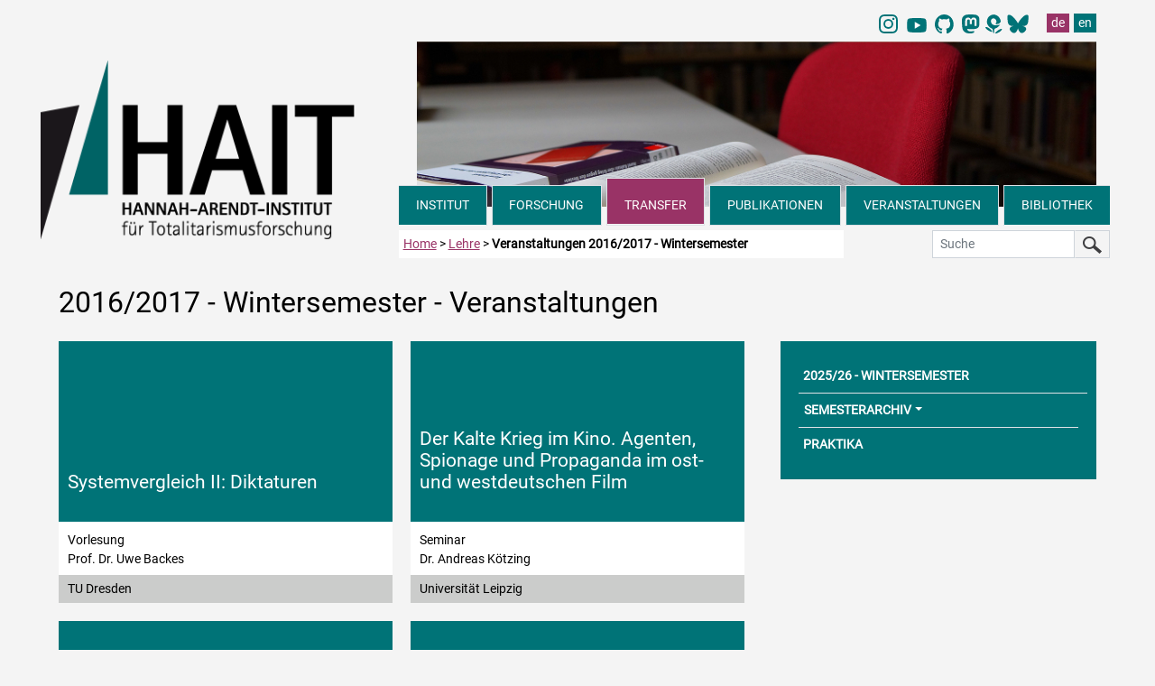

--- FILE ---
content_type: text/html
request_url: https://hait.tu-dresden.de/ext/lehre/semesterarchiv.asp?sem=35
body_size: 37161
content:
<!doctype html>

<head>

    <meta charset="utf-8">
    <meta name="viewport" content="width=device-width, initial-scale=1, shrink-to-fit=no">
<title>Hannah-Arendt-Institut f&uuml;r Totalitarismusforschung</title>
<link rel="icon" type="image/x-icon" href="/ext/img/favicon/favicon.ico">
<link rel="icon" type="image/png" sizes="16x16" href="/ext/img/favicon/favicon-16x16.png">
<link rel="icon" type="image/png" sizes="32x32" href="/ext/img/favicon/favicon-32x32.png">
<meta name="description" content="Archivinformationen zu den 2016/2017 - Wintersemester Veranstaltungen des Hannah-Arendt-Institut.">
<meta name="ROBOTS" content="index, follow"/>
<meta name="googlebot" content="noarchive">
<meta name="bingbot" content="noarchive">
<meta name="ZOOMCATEGORY" content="Lehre">
<meta name="ZOOMTITLE" content="2016/2017 - Wintersemester Veranstaltungen">
<meta name="ZOOMDESCRIPTION" content="Informationen zu den Veranstaltungen des 2016/2017 - Wintersemester">
<meta name="ZOOMPAGEBOOST" content="5">
<meta name="ZOOMWORDS" content="2016/2017 - Wintersemester">

<link href="/ext/css/bootstrap.min.css" rel="stylesheet">
<link href="/ext/fonts/fontawesome/css/all.css" rel="stylesheet">
<link rel="stylesheet" href="/ext/css/hait.css">
</head>
<body>


<nav class="sr-only" aria-label="Sprunglinks">
    <p class="sr-only">
        Direkt zu den wichtigsten Bereichen der Seite navigieren.
    </p>
    <ul>
        <li>
            <a href="#inhalt" class="sr-only sr-only-focusable">
                Zum Hauptinhalt (Taste Enter oder Leertaste drücken)
            </a>
        </li>
        <li>
            <a href="#hauptnavigation" class="sr-only sr-only-focusable">
                Zur Hauptnavigation (Taste Enter oder Leertaste drücken)
            </a>
        </li>
        <li>
            <a href="#subnavigation" class="sr-only sr-only-focusable">
                Zur Unterseiten-Navigation (Taste Enter oder Leertaste drücken)
            </a>
        </li>
        <li>
            <a href="#kontaktformular" class="sr-only sr-only-focusable">
                Zum Kontaktformular (Taste Enter oder Leertaste drücken)
            </a>
        </li>
    </ul>
</nav>

<div class="container mb-5 pb-5">

<div class="float-right pr-3 pb-1 mt-1">

<nav aria-label="Umschaltung Sprache auf englisch">
<ul class="pagination mb-0">
<li class="pt-0 pb-0 pl-1 pr-1 border-0" style="width: 25px; margin-right: 4px;"><a class="pt-0 pb-0 pl-1 pr-1 border-0" href="https://www.instagram.com/hait_tudresden/">
    <img style="height: 21px;" src="/ext/img/logos/instagram_hait_logo.svg" alt="Instagram_logo">
    </a></li>

<li class="pt-0 pb-0 pl-1 pr-1 border-0" style="width: 25px; margin-right: 8px;"><a class="pt-0 pb-0 pl-1 pr-1 border-0" href="https://www.youtube.com/@Hannah_Arendt_Institut_TUD/">
    <img style="height: 26px;" src="/ext/img/logos/icons8-youtube_HAIT.svg" alt="Youtube_logo">
    </a></li>

 <li class="pt-0 pb-0 pl-1 pr-4 border-0" style="width: 10px; margin-right: 5px;">
<a class="pt-0 pb-0 pl-1 pr-5 border-0" href="https://github.com/HAIT-TUDD"><img style="height: 20.7px;" src="/ext/img/logos/github-mark-HAIT.svg" alt="Link to account of HAIT at Github"></a>
</li>
<li class="pt-0 pb-0 pl-0 pr-1 border-0" style="width: 25px;">
<a class="pt-0 pb-0 pl-0 pr-1 border-0" href="https://bildung.social/@HAIT_TUD"><img style="height: 20.7px;" src="/ext/img/logos/mastodon-HAIT.svg" alt="Link to account of HAIT at mastodon"></a>
</li>

 <li class="pt-0 pb-0 pl-0 pr-1 border-0" style="width: 10px;">
<a class="pt-0 pb-0 pl-0 pr-1 border-0" href="https://haitblog.hypotheses.org/"><img style="height: 20.7px;" src="/ext/img/logos/hypotheses_HAIT.svg" alt="Link to HAIT-Blog"></a>
</li>

 <li class="pt-0 pb-0 pl-2 pr-1 border-0" style="width: 25px; margin-right: 4px;">
 <a class="pt-0 pb-0 pl-1 pr-1 border-0" href="https://bsky.app/profile/hait-tud.bsky.social">
    <img style="height: 21px;" src="/ext/img/logos/Bluesky_Logo.svg" alt="Bluesky_logo">
    </a></li>


<li class="pt-0 pb-0 pl-4 pr-1 border-0"><a class="nav-link-lang pt-0 pb-0 pl-1 pr-1 border-0 active" href="/ext/lehre/semesterarchiv.asp?sem=35" hreflang="de" data-toggle="tooltip" title="Seite auf Deutsch">de</a></li>
<li><a class="nav-link-lang pt-0 pb-0 pl-1 pr-1 border-0" href="/ext/lehre/semesterarchiv.asp?sem=35&lang=en" hreflang="en" data-toggle="tooltip" title="Page in English">en</a></li>
</ul>
</nav>
</div>

<a href="/" class="d-sm-none" aria-hidden="true">
<div class="logo-mobil-container bg-white d-block d-sm-none w-100 text-center sticky-top" style="position: sticky !important; top: 0px; ">
<img id="logo-mobil-2" class="d-block d-sm-none bg-white img-fluid sticky-top" src="/ext/img/header/HAIT_Logo_mobil_first.png" alt="" aria-hidden="true">
</div>
</a>
<header>
<div class="col col-sm-4 col-md-4 d-none d-sm-block" style="float:left;">


<div class="logo d-none d-sm-block"><a href="/ext/" aria-label="Link direkt zur Startseite"><img src="/ext/img/header/Logo-Header-HAIT.png" class="img-fluid" alt="Logo HAIT Hannah-Arendt-Institut für Totalitarismusforschung" style="transition: all 0.5s;"></a></div>

</div>

<div class="header-img col col-md-8 d-none d-sm-none d-md-none d-lg-block pl-3 pr-3">
<img src="/media/homepage/img/header/header_lehre_1.jpg" class="img-fluid" alt="">
</div>
<div class="header-img col col-sm-8 col-md-8 d-none d-sm-block d-lg-none pl-3 pr-0 pr-md-3">
<img src="/media/homepage/img/header/header_lehre_2.jpg" class="img-fluid" alt="">
</div>

</header>

<div id="navdiv" class="col col-lg-8 mr-5 mr-lg-0" >
<nav id="hauptnavigation" class="navbar-dark navbar-expand-md pl-0" aria-label="Hauptnavigation">

<div class="nav-mobil shadow d-block d-md-none">
<button class="navbar-toggler bg-cyan text-left" type="button" data-toggle="collapse" data-target="#mainNavbar" aria-controls="mainNavbar" aria-expanded="false" aria-label="Umschaltung Hauptnavigation">
 <span class="toogler-button text-white">MENÜ</span> <span class="navbar-toggler-icon float-right"></span></button>

 <a href="/ext/suche.php" class="btn such-button-mobil text-left d-sm-none float-right pl-3 pt-0 pr-0 pb-1 border-top border-left border-bottom" aria-label="Suche">
 <span class="such-button-mobil">SUCHE <img src="/ext/img/header/lupe-b.png" class="img-fluit float-right mr-3" style="width:24px;" aria-label="Suchseite aufrufen" alt="Suchseite aufrufen"></span></a>
</div>

  <div class="navbar-collapse collapse" id="mainNavbar">
   <ul class="navbar-nav mr-auto nav-fill w-100">


<li class="nav-item d-block d-sm-block d-md-none mr-1 border-top border-right">	
<a class="nav-link-head pl-0 pr-0" href="/" id="dropdown00">STARTSEITE</a>

</li>
   

<li class="nav-item mr-1 border-top border-right">	
<a class="nav-link-head dropdown-toggle pl-0 pr-0" href="" id="dropdown01" data-toggle="dropdown" aria-haspopup="true" aria-expanded="false" aria-controls="menuinstitut">INSTITUT</a>


<!-- INSTITUT MEGAMENU -->

<div class="dropdown-menu bg-cyan shadow pt-0 pl-3 pr-2" id="menuinstitut" aria-labelledby="dropdown01">
<div class="row bg-cyan pt-3 pb-1">
<div class="megamenu-col col-12 col-sm-6 col-md-3 pl-1">

<span class="megamenu-head-txt mb-1"><strong>INSTITUT</strong></span>
<a class="dropdown-item" href="/ext/institut/">&Uuml;ber das Institut</a>
<a class="dropdown-item" href="/ext/institut/neues-aus-dem-institut.asp">Neues aus dem Institut</a>
<a class="dropdown-item" href="/ext/institut/internationalisierung.asp">Internationalisierung</a>
<a class="dropdown-item" href="/ext/institut/gleichstellung.asp">Gleichstellung</a>
<a class="dropdown-item" href="/ext/institut/satzung.asp">Satzung</a>
<a class="dropdown-item" href="/ext/institut/jahresberichte.asp">Jahresberichte</a>
<a class="dropdown-item" href="/ext/institut/kooperationen.asp">Kooperationen</a>
<a class="dropdown-item" href="/ext/institut/stellenausschreibungen.asp">Stellenausschreibungen</a>
<a class="dropdown-item pr-0 pr-md-4" href="/ext/institut/kontaktformular.asp">Kontakt</a>
<a class="dropdown-item pr-0 pr-md-4" href="/ext/institut/anfahrt.asp">Anfahrt</a>

</div>
<div class="megamenu-col col-12 col-sm-6 col-md-3 pl-1">
<span class="megamenu-head-txt mb-1"><strong>MITARBEITER/-INNEN</strong></span>
<a class="dropdown-item" href="/ext/institut/mitarbeiter.asp">Mitarbeiter/-innen A-Z</a>
<a class="dropdown-item" href="/ext/institut/mitarbeiter-direktion.asp">Direktion</a>
<a class="dropdown-item" href="/ext/institut/mitarbeiter-wissenschaft.asp">Wissenschaftler/-innen</a> 
<a class="dropdown-item" href="/ext/institut/mitarbeiter-gastwissenschaftler.asp">Fellows</a>
<a class="dropdown-item" href="/ext/institut/mitarbeiter-doktoranden.asp">Doktorand/-innen</a>
<a class="dropdown-item" href="/ext/institut/mitarbeiter-verwaltung-bibliothek.asp">Verwaltung / Bibliothek</a> 
<a class="dropdown-item" href="/ext/institut/mitarbeiter-hilfskraefte.asp">Hilfskr&auml;fte</a>
<a class="dropdown-item" href="/ext/institut/mitarbeiter-praktikanten.asp">Praktikanten</a>
<a class="dropdown-item" href="/ext/institut/mitarbeiter-ehemalige.asp">ehemalige Mitarbeiter/-innen</a>

</div>
<div class="megamenu-col col-12 col-sm-6 col-md-3 pl-1">
<span class="megamenu-head-txt mb-1"><strong>DOKTORANDENKOLLEG</strong></span>
<a class="dropdown-item" href="/ext/institut/doktorandenkolleg.asp">&Uuml;ber uns</a>
<a class="dropdown-item" href="/ext/institut/doktorandenforum.asp">Doktorandenforum</a>
<a class="dropdown-item" href="/ext/institut/early-career.asp">Early-Career-Beauftragte</a>


</div>
<div class="megamenu-col col-12 col-sm-6 col-md-3 pl-1">
<span class="megamenu-head-txt mb-1"><strong>GREMIEN</strong></span>
<a class="dropdown-item" href="/ext/institut/kuratorium.asp">Kuratorium</a>
<a class="dropdown-item" href="/ext/institut/beirat.asp">Beirat</a>
<a class="dropdown-item" href="/ext/institut/mitgliederversammlung.asp">Mitgliederversammlung</a> 
</div>
</div>
</div>      
</li>

<!-- FORSCHUNG MEGAMENU -->


<li class="nav-item mr-1 border">
<a class="nav-link-head dropdown-toggle pl-0 pr-0" href="" id="dropdown02" data-toggle="dropdown" aria-haspopup="true" aria-expanded="false" aria-controls="menuforschung">FORSCHUNG</a>


<div class="dropdown-menu bg-cyan shadow pt-0 pl-3 pr-2 mr-2" id="menuforschung" aria-labelledby="dropdown02">
 
<div class="row bg-cyan pt-3 pb-1">
<div class="megamenu-col col-12 col-sm-6 pl-1">
<span class="megamenu-head-txt mb-1"><strong>FORSCHUNGSFELDER</strong></span>          
<a class="dropdown-item" href="/ext/forschung/">&Uuml;bersicht</a>

<a class="dropdown-item" href="/ext/forschung/forschungsfeld-1/">Diktaturforschung</a>

<a class="dropdown-item" href="/ext/forschung/forschungsfeld-2/">Transformationsforschung</a>

<a class="dropdown-item" href="/ext/forschung/forschungsfeld-3/">Extremismusforschung</a>

<a class="dropdown-item" href="/ext/forschung/forschungsfeld-4/">Digital Humanities und Querschnittsaufgabe</a>

<a class="dropdown-item" href="/ext/forschung/abgeschlossene-projekte.asp">abgeschlossene Projekte</a>
</div>
	
</div>
</div>      
</li>	
 
<!-- TRANSFER / LEHRE MEGAMENÜ -->

<li class="nav-item mr-1 border nav-item-active">
    <a class="nav-link-head dropdown-toggle pl-0 pr-0 active-head" href="" id="dropdown07" data-toggle="dropdown" aria-haspopup="true" aria-expanded="false" aria-controls="menutransfer">
        TRANSFER
    </a>



    <!-- DROPDOWN-MENÜ -->
        <div class="dropdown-menu bg-cyan shadow bt-0 pl-3 pr-2 mr-2" id="menutransfer" aria-labelledby="dropdown07">
          <div class="row bg-cyan pt-3 pb-1">
            <div class="megamenu-col col-12 col-sm-6 pl-1">
                <span class="megamenu-head-txt mb-1"><strong>WISSENSTRANSFER</strong></span>  
                    <a class="dropdown-item" href="/ext/transfer/">
                        Übersicht
                    </a>
                    <a class="dropdown-item" href="/ext/transfer/veranstaltungen.asp">
                        Veranstaltungen
                    </a>
                    <a class="dropdown-item" href="/ext/transfer/hait-in-den-medien.asp">
                        HAIT in den Medien
                    </a>
                     <a class="dropdown-item" href="/ext/transfer/beratung.asp">
                        Beratung
                    </a>
                    <a class="dropdown-item" href="/ext/transfer/datenangebote.asp">
                        Datenangebote
                    </a>
                    <a class="dropdown-item" href="/ext/transfer/mediathek-blog.asp">
                        Mediathek und Blog
                    </a>
                    <a class="dropdown-item" href="/ext/transfer/oeffentlichkeitsarbeit.asp">
                        Öffentlichkeitsarbeit
                    </a>

                </div>
                <div class="megamenu-col col-12 col-sm-6 pl-1">
          <span class="megamenu-head-txt mb-1"><strong>LEHRE</strong></span>
<a class="dropdown-item" href="/ext/lehre/">Aktuelles Semester</a>

<a class="dropdown-item active" href="/ext/lehre/semesterarchiv.asp">Semesterarchiv</a>
<a class="dropdown-item" href="/ext/lehre/praktika.asp">Praktika</a>
</div>
            </div>
        </div>
</li>


<!-- MEGAMENU PUBLIKATIONEN -->


<li class="nav-item mr-1 border">
<a class="nav-link-head dropdown-toggle pl-0 pr-0" href="" id="dropdown04" data-toggle="dropdown" aria-haspopup="true" aria-expanded="false" aria-controls="menupublikationen">PUBLIKATIONEN</a>

<div class="dropdown-menu bg-cyan shadow bt-0 pl-3 pr-2 mr-2" id="menupublikationen" aria-labelledby="dropdown04">
<div class="row bg-cyan pt-3 pb-1">
<div class="megamenu-col col-12 col-sm-5 col-md-5 pl-1 w-50">
<span class="megamenu-head-txt mb-1"><strong>BUCHVER&Ouml;FFENTLICHUNGEN</strong></span>
<a class="dropdown-item" href="/ext/publikationen/" style="margin-top:0rem;">Übersicht</a>
<a class="dropdown-item" href="/ext/publikationen/neuerscheinungen.asp">Neuerscheinungen</a>
<a class="dropdown-item" href="/ext/publikationen/einzelwerke.asp">Einzelwerke</a>
<a class="dropdown-item" href="/ext/publikationen/reihen.asp">Reihen</a>
<a class="pl-3 dropdown-item" href="/ext/publikationen/reihe-publikationen.asp?ma=1">Schriften des Hannah Arendt Instituts</a>
<a class="pl-3 dropdown-item" href="/ext/publikationen/reihe-publikationen.asp?ma=2">Berichte und Studien</a>
<a class="pl-3 dropdown-item" href="/ext/publikationen/reihe-publikationen.asp?ma=3">Wege der Totalitarismusforschung</a>
<a class="pl-3 dropdown-item" href="/ext/publikationen/reihe-publikationen.asp?ma=4">Lebenszeugnisse – Leidenswege</a>
<a class="pl-3 dropdown-item" href="/ext/publikationen/reihe-publikationen.asp?ma=6">Vortr&auml;ge aus dem Hannah-Arendt-Institut</a>
<a class="dropdown-item" href="/ext/publikationen/team-publishing.asp">Team Publishing</a>
<a class="dropdown-item" href="/ext/publikationen/autorenhinweise.asp">Autorenhinweise</a>
</div>

<div class="megamenu-col col-12 col-sm-2 col-md-2 pl-1 w-25">
<span class="megamenu-head-txt mb-1"><strong>ZEITSCHRIFT</strong></span>
<a class="dropdown-item" href="/ext/publikationen/zeitschrift-totalitarismus-demokratie.asp">Übersicht</a>
<a class="dropdown-item" href="/ext/publikationen/zeitschrift.asp">Aktuelles Heft</a>
<a class="dropdown-item" href="/ext/publikationen/zeitschrift-vorschau.asp">Vorschau</a>
<span class="pl-1" style="font-size: 0.87rem;"><strong>Archiv</strong></span>
<a class="pl-3 dropdown-item" href="/ext/publikationen/zeitschrift-heftarchiv.asp">Hefte</a>
<a class="pl-3 dropdown-item" href="/ext/publikationen/zeitschrift-autorenarchiv.asp">Autoren</a>
<a class="dropdown-item" href="/ext/publikationen/zeitschrift-abonnement.asp">Abonnement</a>
<a class="dropdown-item" href="/ext/publikationen/team-zeitschrift.asp">Team</a>
<a class="dropdown-item" href="/ext/publikationen/zeitschrift-autorenhinweise.asp">Autorenhinweise</a>
</div>

<!--<div class="megamenu-col col-6 col-sm-2 col-md-2 pl-1">
<span class="megamenu-head-txt mb-1"><strong>NEWSLETTER</strong></span>
<a class="dropdown-item" href="/ext/publikationen/newsletter-anmeldung.asp">Anmeldung</a>
<a class="dropdown-item" href="/ext/publikationen/newsletter-archiv.asp">Archiv</a>
<a class="dropdown-item" href="/ext/publikationen/team-newsletter.asp">Team</a>
</div>-->

<!--<div class="megamenu-col col-6 col-sm-2 col-md-3 pl-1">
<span class="megamenu-head-txt mb-1"><strong>JAHRESBERICHTE</strong></span>
<a class="dropdown-item" href="/ext/publikationen/publikationen-jahresberichte.asp">Übersicht</a>
</div>-->

</div>
</div>      
</li>
      
<!-- MEGAMENU VERANSTALTUNGEN -->


	
	<li class="nav-item mr-1 border">
	<a class="nav-link-head dropdown-toggle pl-0 pr-0" href="" id="dropdown05" data-toggle="dropdown" aria-haspopup="true" aria-expanded="false" aria-controls="menuveranstaltungen">VERANSTALTUNGEN</a>
	

<div class="dropdown-menu bg-cyan shadow bt-0 pl-3 pr-2 mr-2" id="menuveranstaltungen" aria-labelledby="dropdown05">
<div class="col-12 row bg-cyan pt-3 pb-1">
<div class="pl-1 pr-1 border-left w-25">
<a class="dropdown-item" href="/ext/veranstaltungen/">Aktuelle Veranstaltungen</a>
<a class="dropdown-item" href="/ext/veranstaltungen/veranstaltungsrueckblicke.asp">Veranstaltungsr&uuml;ckblicke</a>
<a class="dropdown-item" href="/ext/veranstaltungen/veranstaltungsarchiv.asp">Veranstaltungsarchiv</a>
<a class="dropdown-item" href="/ext/veranstaltungen/interessentenverteiler.asp">Interessentenverteiler</a>
</div>


</div>
</div>      
</li>

<!-- MEGAMENU BIBLIOTHEK -->

	
	<li class="nav-item mr-1 border-left border-top">	
	<a class="nav-link-head dropdown-toggle pl-0 pr-0" href="" id="dropdown06" data-toggle="dropdown" aria-haspopup="true" aria-expanded="false" aria-controls="menubibliothek">BIBLIOTHEK</a>
	
      
<div class="dropdown-menu bg-cyan shadow bt-0 pl-3 pr-2 mr-2" id="menubibliothek" aria-labelledby="dropdown06">
<div class="row bg-cyan pt-3 pb-1">
<div class="megamenu-col col-6 col-sm-4 col-md-4 pl-1 w-25">
<a class="dropdown-item" href="/ext/bibliothek/">&Uuml;bersicht</a>
<a class="dropdown-item" href="/ext/bibliothek/kontakt.asp">Kontakt</a>
<a class="dropdown-item" href="/ext/bibliothek/lageplan.asp">Lageplan</a>
<a class="dropdown-item" href="/ext/bibliothek/team.asp">Team</a>
</div>

<div class="megamenu-col col-6 col-sm-4 col-md-4 pl-1 w-25">
<a class="dropdown-item" href="/ext/bibliothek/mediensuche.asp">Mediensuche</a>
<a class="dropdown-item" href="/ext/bibliothek/neuerwerbungen.asp">Neuerwerbungen</a>
<a class="dropdown-item" href="/ext/bibliothek/zeitschriften.asp">Zeitschriften</a>
<a class="dropdown-item" href="/ext/bibliothek/sammlungen.asp">Sammlungen</a>
</div>

<div class="megamenu-col col-12 col-sm-4 col-md-4 pl-1 w-25">
<a class="dropdown-item" href="/ext/bibliothek/links.asp">Links</a>
</div>

</div>
</div>      
</li>
      </ul>
  </div>
</nav>

</div>

 <div class="col-12 pr-0 pr-md-1 mt-2" style="z-index:10;">

<div class="float-left col-5 col-sm-7 col-md-5 col-lg-5 pl-1 mt-1 pt-1 mb-sm-3 mb-md-0 pb-1 bg-white d-none d-sm-block">
<a href="/ext/" aria-label="zur Startseite">Home</a> > <a href="/ext/lehre/"><span class="text-capitalize">lehre</span></a> > <strong>Veranstaltungen 2016/2017 - Wintersemester</strong>
</div>

<form class="form-inline float-right d-none d-sm-block mt-1 col-sm-4 col-md-3 col-lg-2" action="/ext/suche.php" method="get" role="search" id="headsearch">
<div class="input-group">
<label for="zoom_searchbox" class="sr-only">Suche in den HAIT Webseiten</label>
<input class="form-control form-control-sm searchinput" type="search" id="zoom_searchbox" name="zoom_query" placeholder="Suche" autocomplete="off">
 <span class="input-group-addon"><button class="btn btn-suche btn-sm" type="submit"><img src="/ext/img/header/lupe-b.png" class="img-fluid" alt="Suche starten"></button></span>
  </div>
</form>
</div>

<div class="mb-md-4" style="clear:left"></div>
<main id="inhalt">
<div class="row w-100">
<h1 class="pl-3 pl-sm-0 pl-md-3">2016/2017 - Wintersemester - Veranstaltungen</h1>
</div>
<div class="row pl-3 pl-sm-0 pl-md-3">
<div class="col-12 col-sm-12 col-md-8">

<a href="lehre-veranstaltungsinformation-204/">
<div class="col-12 col-sm-6 col-md-6 col-lg-6 pr-3 mb-3 float-left">
<div class="bg-cyan pl-2 pt-3 pr-2 pb-2 d-flex flex-column" style="height: 200px;">
<h2 class="h2-card text-white mt-auto">Systemvergleich II: Diktaturen</h2>
</div>



<div class="bg-white pt-2 d-flex flex-column" style="height: 90px;"> 
<span class="pl-2">Vorlesung<br />Prof. Dr. Uwe Backes</span>

<span class="mt-auto bg-grey pl-2 pb-1 pt-1 pb-0 pr-0 mb-0 mr-auto w-100">TU Dresden</span>
</div>
</div>
</a>

<a href="lehre-veranstaltungsinformation-202/">
<div class="col-12 col-sm-6 col-md-6 col-lg-6 pr-3 mb-3 float-left">
<div class="bg-cyan pl-2 pt-3 pr-2 pb-2 d-flex flex-column" style="height: 200px;">
<h2 class="h2-card text-white mt-auto">Der Kalte Krieg im Kino. Agenten, Spionage und Propaganda im ost- und westdeutschen Film</h2>
</div>



<div class="bg-white pt-2 d-flex flex-column" style="height: 90px;"> 
<span class="pl-2">Seminar<br />Dr. Andreas Kötzing</span>

<span class="mt-auto bg-grey pl-2 pb-1 pt-1 pb-0 pr-0 mb-0 mr-auto w-100">Universität Leipzig</span>
</div>
</div>
</a>

<a href="lehre-veranstaltungsinformation-203/">
<div class="col-12 col-sm-6 col-md-6 col-lg-6 pr-3 mb-3 float-left">
<div class="bg-cyan pl-2 pt-3 pr-2 pb-2 d-flex flex-column" style="height: 200px;">
<h2 class="h2-card text-white mt-auto">Zeitgeschichte und Geschichtskultur</h2>
</div>



<div class="bg-white pt-2 d-flex flex-column" style="height: 90px;"> 
<span class="pl-2">Übung<br />Dr. Tilman Pohlmann</span>

<span class="mt-auto bg-grey pl-2 pb-1 pt-1 pb-0 pr-0 mb-0 mr-auto w-100">Universität Leipzig</span>
</div>
</div>
</a>

<a href="lehre-veranstaltungsinformation-199/">
<div class="col-12 col-sm-6 col-md-6 col-lg-6 pr-3 mb-3 float-left">
<div class="bg-cyan pl-2 pt-3 pr-2 pb-2 d-flex flex-column" style="height: 200px;">
<h2 class="h2-card text-white mt-auto">Forschungskolloquium zur Neueren und Neuesten Geschichte</h2>
</div>



<div class="bg-white pt-2 d-flex flex-column" style="height: 90px;"> 
<span class="pl-2">Kolloquium<br />Prof. Dr. Mike Schmeitzner, Prof. Dr. Dagmar Ellerbrock</span>

<span class="mt-auto bg-grey pl-2 pb-1 pt-1 pb-0 pr-0 mb-0 mr-auto w-100">TU Dresden</span>
</div>
</div>
</a>

<a href="lehre-veranstaltungsinformation-200/">
<div class="col-12 col-sm-6 col-md-6 col-lg-6 pr-3 mb-3 float-left">
<div class="bg-cyan pl-2 pt-3 pr-2 pb-2 d-flex flex-column" style="height: 200px;">
<h2 class="h2-card text-white mt-auto">Praxisseminar (gemeinsam mit Dr. Swen Steinberg)</h2>
</div>



<div class="bg-white pt-2 d-flex flex-column" style="height: 90px;"> 
<span class="pl-2">Seminar<br />Prof. Dr. Mike Schmeitzner</span>

<span class="mt-auto bg-grey pl-2 pb-1 pt-1 pb-0 pr-0 mb-0 mr-auto w-100">TU Dresden</span>
</div>
</div>
</a>

<a href="lehre-veranstaltungsinformation-201/">
<div class="col-12 col-sm-6 col-md-6 col-lg-6 pr-3 mb-3 float-left">
<div class="bg-cyan pl-2 pt-3 pr-2 pb-2 d-flex flex-column" style="height: 200px;">
<h2 class="h2-card text-white mt-auto">Stalin, Ulbricht und die DDR: Etablierung und Entwicklung des zweiten deutschen Staates 1945-1971</h2>
</div>



<div class="bg-white pt-2 d-flex flex-column" style="height: 90px;"> 
<span class="pl-2">Vorlesung<br />Prof. Dr. Mike Schmeitzner</span>

<span class="mt-auto bg-grey pl-2 pb-1 pt-1 pb-0 pr-0 mb-0 mr-auto w-100">TU Dresden</span>
</div>
</div>
</a>

</div>




<div class="col-12 col-sm-12 col-md-4 pl-1 pl-md-3 pr-3 mb-3 pb-3 order-first order-md-last">
<nav id="subnavigation" class="bg-cyan pt-3 pb-3" aria-label="Unternavigation Lehre">
<ul class="nav flex-column">
        


		<li class="sidebar-right mr-2">
		<a href="/ext/lehre/" class="nav-link nav-link-sidebar ml-3 pl-1 pr-3  border-bottom">2025/26 - WINTERSEMESTER</a>
		</li>
		

		<li class="sidebar-right pl-2">
			<a class="nav-link dropdown-toggle-arrow" data-toggle="collapse" data-target="#archiv" href="" aria-haspopup="true" aria-expanded="false">SEMESTERARCHIV</a>
		</li>
		<div id="archiv" class="collapse mr-2 pr-1 w-100">
	  
		<li class="sidebar-right pl-2">
		<a href="/ext/lehre/semesterarchiv.asp?sem=2069" class="nav-link nav-link-sidebar font-weight-normal ml-3 pl-1 pr-1 mr-1 mr-lg-5 border-bottom">2025 - SOMMERSEMESTER</a>
		</li>
	  
		<li class="sidebar-right pl-2">
		<a href="/ext/lehre/semesterarchiv.asp?sem=2068" class="nav-link nav-link-sidebar font-weight-normal ml-3 pl-1 pr-1 mr-1 mr-lg-5 border-bottom">2024/25 - WINTERSEMESTER</a>
		</li>
	  
		<li class="sidebar-right pl-2">
		<a href="/ext/lehre/semesterarchiv.asp?sem=2067" class="nav-link nav-link-sidebar font-weight-normal ml-3 pl-1 pr-1 mr-1 mr-lg-5 border-bottom">2024 - SOMMERSEMESTER</a>
		</li>
	  
		<li class="sidebar-right pl-2">
		<a href="/ext/lehre/semesterarchiv.asp?sem=2049" class="nav-link nav-link-sidebar font-weight-normal ml-3 pl-1 pr-1 mr-1 mr-lg-5 border-bottom">2023/24 - WINTERSEMESTER</a>
		</li>
	  
		<li class="sidebar-right pl-2">
		<a href="/ext/lehre/semesterarchiv.asp?sem=2048" class="nav-link nav-link-sidebar font-weight-normal ml-3 pl-1 pr-1 mr-1 mr-lg-5 border-bottom">2023 - SOMMERSEMESTER</a>
		</li>
	  
		<li class="sidebar-right pl-2">
		<a href="/ext/lehre/semesterarchiv.asp?sem=2047" class="nav-link nav-link-sidebar font-weight-normal ml-3 pl-1 pr-1 mr-1 mr-lg-5 border-bottom">2022/23 - WINTERSEMESTER</a>
		</li>
	  
		<li class="sidebar-right pl-2">
		<a href="/ext/lehre/semesterarchiv.asp?sem=1047" class="nav-link nav-link-sidebar font-weight-normal ml-3 pl-1 pr-1 mr-1 mr-lg-5 border-bottom">2022 - SOMMERSEMESTER</a>
		</li>
	  
		<li class="sidebar-right pl-2">
		<a href="/ext/lehre/semesterarchiv.asp?sem=1046" class="nav-link nav-link-sidebar font-weight-normal ml-3 pl-1 pr-1 mr-1 mr-lg-5 border-bottom">2021/22 - WINTERSEMESTER</a>
		</li>
	  
		<li class="sidebar-right pl-2">
		<a href="/ext/lehre/semesterarchiv.asp?sem=1045" class="nav-link nav-link-sidebar font-weight-normal ml-3 pl-1 pr-1 mr-1 mr-lg-5 border-bottom">2021 - SOMMERSEMESTER</a>
		</li>
	  
		<li class="sidebar-right pl-2">
		<a href="/ext/lehre/semesterarchiv.asp?sem=1044" class="nav-link nav-link-sidebar font-weight-normal ml-3 pl-1 pr-1 mr-1 mr-lg-5 border-bottom">2020/21 - WINTERSEMESTER</a>
		</li>
	  
		<li class="sidebar-right pl-2">
		<a href="/ext/lehre/semesterarchiv.asp?sem=1043" class="nav-link nav-link-sidebar font-weight-normal ml-3 pl-1 pr-1 mr-1 mr-lg-5 border-bottom">2020 - SOMMERSEMESTER</a>
		</li>
	  
		<li class="sidebar-right pl-2">
		<a href="/ext/lehre/semesterarchiv.asp?sem=1042" class="nav-link nav-link-sidebar font-weight-normal ml-3 pl-1 pr-1 mr-1 mr-lg-5 border-bottom">2019/20 - WINTERSEMESTER</a>
		</li>
	  
		<li class="sidebar-right pl-2">
		<a href="/ext/lehre/semesterarchiv.asp?sem=1041" class="nav-link nav-link-sidebar font-weight-normal ml-3 pl-1 pr-1 mr-1 mr-lg-5 border-bottom">2019 - SOMMERSEMESTER</a>
		</li>
	  
		<li class="sidebar-right pl-2">
		<a href="/ext/lehre/semesterarchiv.asp?sem=1038" class="nav-link nav-link-sidebar font-weight-normal ml-3 pl-1 pr-1 mr-1 mr-lg-5 border-bottom">2018/19 - WINTERSEMESTER</a>
		</li>
	  
		<li class="sidebar-right pl-2">
		<a href="/ext/lehre/semesterarchiv.asp?sem=1037" class="nav-link nav-link-sidebar font-weight-normal ml-3 pl-1 pr-1 mr-1 mr-lg-5 border-bottom">2018 - SOMMERSEMESTER</a>
		</li>
	  
		<li class="sidebar-right pl-2">
		<a href="/ext/lehre/semesterarchiv.asp?sem=37" class="nav-link nav-link-sidebar font-weight-normal ml-3 pl-1 pr-1 mr-1 mr-lg-5 border-bottom">2017/18 - WINTERSEMESTER</a>
		</li>
	  
		<li class="sidebar-right pl-2">
		<a href="/ext/lehre/semesterarchiv.asp?sem=36" class="nav-link nav-link-sidebar font-weight-normal ml-3 pl-1 pr-1 mr-1 mr-lg-5 border-bottom">2017 - SOMMERSEMESTER</a>
		</li>
	  
		<li class="sidebar-right pl-2 active">
		<a href="/ext/lehre/semesterarchiv.asp?sem=35" class="nav-link nav-link-sidebar font-weight-normal ml-3 pl-1 pr-1 mr-1 mr-lg-5 border-bottom">2016/2017 - WINTERSEMESTER</a>
		</li>
	  
		<li class="sidebar-right pl-2">
		<a href="/ext/lehre/semesterarchiv.asp?sem=34" class="nav-link nav-link-sidebar font-weight-normal ml-3 pl-1 pr-1 mr-1 mr-lg-5 border-bottom">2016 - SOMMERSEMESTER</a>
		</li>
	  
		<li class="sidebar-right pl-2">
		<a href="/ext/lehre/semesterarchiv.asp?sem=33" class="nav-link nav-link-sidebar font-weight-normal ml-3 pl-1 pr-1 mr-1 mr-lg-5 border-bottom">2015/2016 - WINTERSEMESTER</a>
		</li>
	  
		<li class="sidebar-right pl-2">
		<a href="/ext/lehre/semesterarchiv.asp?sem=32" class="nav-link nav-link-sidebar font-weight-normal ml-3 pl-1 pr-1 mr-1 mr-lg-5 border-bottom">2015 - SOMMERSEMESTER</a>
		</li>
	  
		<li class="sidebar-right pl-2">
		<a href="/ext/lehre/semesterarchiv.asp?sem=31" class="nav-link nav-link-sidebar font-weight-normal ml-3 pl-1 pr-1 mr-1 mr-lg-5 border-bottom">2014/2015 - WINTERSEMESTER</a>
		</li>
	  
		<li class="sidebar-right pl-2">
		<a href="/ext/lehre/semesterarchiv.asp?sem=30" class="nav-link nav-link-sidebar font-weight-normal ml-3 pl-1 pr-1 mr-1 mr-lg-5 border-bottom">2014 - SOMMERSEMESTER</a>
		</li>
	  
		<li class="sidebar-right pl-2">
		<a href="/ext/lehre/semesterarchiv.asp?sem=29" class="nav-link nav-link-sidebar font-weight-normal ml-3 pl-1 pr-1 mr-1 mr-lg-5 border-bottom">2013/2014 - WINTERSEMESTER</a>
		</li>
	  
		<li class="sidebar-right pl-2">
		<a href="/ext/lehre/semesterarchiv.asp?sem=28" class="nav-link nav-link-sidebar font-weight-normal ml-3 pl-1 pr-1 mr-1 mr-lg-5 border-bottom">2013 - SOMMERSEMESTER</a>
		</li>
	  
		<li class="sidebar-right pl-2">
		<a href="/ext/lehre/semesterarchiv.asp?sem=27" class="nav-link nav-link-sidebar font-weight-normal ml-3 pl-1 pr-1 mr-1 mr-lg-5 border-bottom">2012/2013 - WINTERSEMESTER</a>
		</li>
	  
		<li class="sidebar-right pl-2">
		<a href="/ext/lehre/semesterarchiv.asp?sem=26" class="nav-link nav-link-sidebar font-weight-normal ml-3 pl-1 pr-1 mr-1 mr-lg-5 border-bottom">2012 - SOMMERSEMESTER</a>
		</li>
	  
		<li class="sidebar-right pl-2">
		<a href="/ext/lehre/semesterarchiv.asp?sem=25" class="nav-link nav-link-sidebar font-weight-normal ml-3 pl-1 pr-1 mr-1 mr-lg-5 border-bottom">2011/2012 - WINTERSEMESTER</a>
		</li>
	  
		<li class="sidebar-right pl-2">
		<a href="/ext/lehre/semesterarchiv.asp?sem=24" class="nav-link nav-link-sidebar font-weight-normal ml-3 pl-1 pr-1 mr-1 mr-lg-5 border-bottom">2011 - SOMMERSEMESTER</a>
		</li>
	  
		<li class="sidebar-right pl-2">
		<a href="/ext/lehre/semesterarchiv.asp?sem=23" class="nav-link nav-link-sidebar font-weight-normal ml-3 pl-1 pr-1 mr-1 mr-lg-5 border-bottom">2010/2011 - WINTERSEMESTER</a>
		</li>
	  
		<li class="sidebar-right pl-2">
		<a href="/ext/lehre/semesterarchiv.asp?sem=22" class="nav-link nav-link-sidebar font-weight-normal ml-3 pl-1 pr-1 mr-1 mr-lg-5 border-bottom">2010 - SOMMERSEMESTER</a>
		</li>
	  
		<li class="sidebar-right pl-2">
		<a href="/ext/lehre/semesterarchiv.asp?sem=21" class="nav-link nav-link-sidebar font-weight-normal ml-3 pl-1 pr-1 mr-1 mr-lg-5 border-bottom">2009/2010 - WINTERSEMESTER</a>
		</li>
	  
		<li class="sidebar-right pl-2">
		<a href="/ext/lehre/semesterarchiv.asp?sem=20" class="nav-link nav-link-sidebar font-weight-normal ml-3 pl-1 pr-1 mr-1 mr-lg-5 border-bottom">2009 - SOMMERSEMESTER</a>
		</li>
	  
		<li class="sidebar-right pl-2">
		<a href="/ext/lehre/semesterarchiv.asp?sem=19" class="nav-link nav-link-sidebar font-weight-normal ml-3 pl-1 pr-1 mr-1 mr-lg-5 border-bottom">2008/2009 - WINTERSEMESTER</a>
		</li>
	  
		<li class="sidebar-right pl-2">
		<a href="/ext/lehre/semesterarchiv.asp?sem=18" class="nav-link nav-link-sidebar font-weight-normal ml-3 pl-1 pr-1 mr-1 mr-lg-5 border-bottom">2008 - SOMMERSEMESTER</a>
		</li>
	  
		<li class="sidebar-right pl-2">
		<a href="/ext/lehre/semesterarchiv.asp?sem=17" class="nav-link nav-link-sidebar font-weight-normal ml-3 pl-1 pr-1 mr-1 mr-lg-5 border-bottom">2007/2008 - WINTERSEMESTER</a>
		</li>
	
</div>
<li class="sidebar-right mr-3">
<a href="/ext/lehre/praktika.asp" class="nav-link nav-link-sidebar ml-3 pl-1 pr-3 border-top">PRAKTIKA</a>
</li>
</ul>
</nav>
</div>

</div>
</main>


</div>
<footer class="bg-cyan mt-5 pt-4">

<div class="container pb-5">

<div class="row bg-cyan pt-2 mt-2 pt-sm-4 mt-sm-4 pb-4">
<div class="w-100 pl-0 pl-sm-3 mb-3">

<img src="/ext/img/footer/hait_logo_long.png" class="img-fluid d-none d-sm-block" alt="">
<img src="/ext/img/footer/hait_logo_mobil.png" class="img-fluid d-block d-sm-none" alt="">

</div>
</div>


<div class="row footercontent pb-5">

        <div class="footer-border0 col-12 col-sm-6 col-md-6 col-lg-4 pl-4 pl-sm-3 pr-5 pr-sm-3">
	 <p class="pb-4">
          <strong>Besucheradresse:</strong><br>
          Technische Universit&auml;t Dresden<br>
	  Tillich-Bau<br>
	  Helmholtzstra&szlig;e 6<br>
	 01069 Dresden
		</p>
          <p class="">
         <strong>Institut:</strong><br>
         1. Etage
          </p>
          <p>
         <strong>Bibliothek:</strong><br>
         Erdgeschoss
          </p>

        </div>

        <div class="col-12 col-sm-6 col-md-6 mt-5 mt-sm-0 col-lg-4 pl-md-3 pl-0 pr-3">
      <div class="footer-border1 pl-3">
      <p class="pb-2">
          <strong>Postanschrift:</strong><br>
          01062 Dresden
		</p>
          <p class="mt-4 pb-2">
         <strong>Telefon:</strong><br>
         +49 (0)351 463 32802
          </p>
       	 <p>
         <strong>E-Mail:</strong> <br>
         hait@tu-dresden.de
          </p>
        </div>
</div>

<div class="col-md-4 col-lg-4 col-xl-4 mt-5 mt-sm-0 ml-0 pl-lg-3 pr-0">
	<div class="footer-border2 pl-3">

          <p>

	<strong>Sitemap:</strong>
	</p>
     	<p class="mt-3">

    	<span aria-hidden="true">> </span><a class="footerlink" href="/ext/institut/kontaktformular.asp">Kontakt</a><br>
	<span aria-hidden="true">> </span><a class="footerlink" href="/ext/info/impressum.asp">Impressum</a><br>
   	<span aria-hidden="true">> </span><a class="footerlink" href="/ext/info/datenschutzerklaerung.asp">Datenschutzerkl&auml;rung</a><br>
	</p>
          <p>
     > <a class="footerlink" href="/ext/">Startseite</a><br>
     > <a class="footerlink" href="/ext/suche.php">erweiterte Suche</a>
	 </p>
 <p>
	<strong>
	<span aria-hidden="true">> </span><a class="footerlink" href="https://twitter.com/HAIT_TUD" target ="_new"> X (Twitter)</a><br>
  <span aria-hidden="true">> </span><a class="footerlink" href="https://bildung.social/@HAIT_TUD" target ="_new"> Mastodon</a><br>
  <span aria-hidden="true">> </span><a class="footerlink" href="https://haitblog.hypotheses.org" target ="_new"> HAIT-Blog</a><br>
  <span aria-hidden="true">> </span><a class="footerlink" href="https://www.youtube.com/@Hannah_Arendt_Institut_TUD/" target ="_new"> Youtube</a><br>
  <span aria-hidden="true">> </span><a class="footerlink" href="https://github.com/HAIT-TUDD" target ="_new"> Github</a><br>
  <span aria-hidden="true">> </span><a class="footerlink" href="https://bsky.app/profile/hait-tud.bsky.social" target ="_new"> Bluesky</a><br>	
	</strong>

	<meta name="twitter:card" content="summary">

<meta name="twitter:creator" content="@HAIT_TUD">

<meta name="twitter:site" content="@HAIT_TUD">

<meta name="twitter:title" content="Hannah-Arendt-Institut für
Totalitarismusforschung">

<meta name="twitter:description" content="Hannah-Arendt-Institut für
Totalitarismusforschung. Interdisziplinäres Forschungsinstitut zur
vergleichenden Diktatur-, Transformations- u. Extremismusforschung.">

<meta name="twitter:image"
content="https://hait.tu-dresden.de/ext/img/header/Logo-Header-HAIT.png
<https://hait.tu-dresden.de/ext/img/header/Logo-Header-HAIT.png>" />

	 </p>
	</div>
</div>


</div>

</div>
</footer>
<a id="backtop" href="#inhalt" aria-label="Zurück zum Anfang" aria-hidden="true"><i class="fas fa-arrow-alt-circle-up" aria-hidden="true"></i></a>

<script src="https://code.jquery.com/jquery-3.1.1.min.js"></script>
<script src="https://cdn.rawgit.com/JacobLett/IfBreakpoint/e9fcd4fd/if-b4-breakpoint.min.js"></script>
<script src="/ext/js/popper.min.js"></script>
<script src="https://stackpath.bootstrapcdn.com/bootstrap/4.1.3/js/bootstrap.min.js"></script>
<script src="/ext/js/hait.js"></script>
<script src="/ext/js/zoom_autocomplete.js"></script>
</body>
</html>
